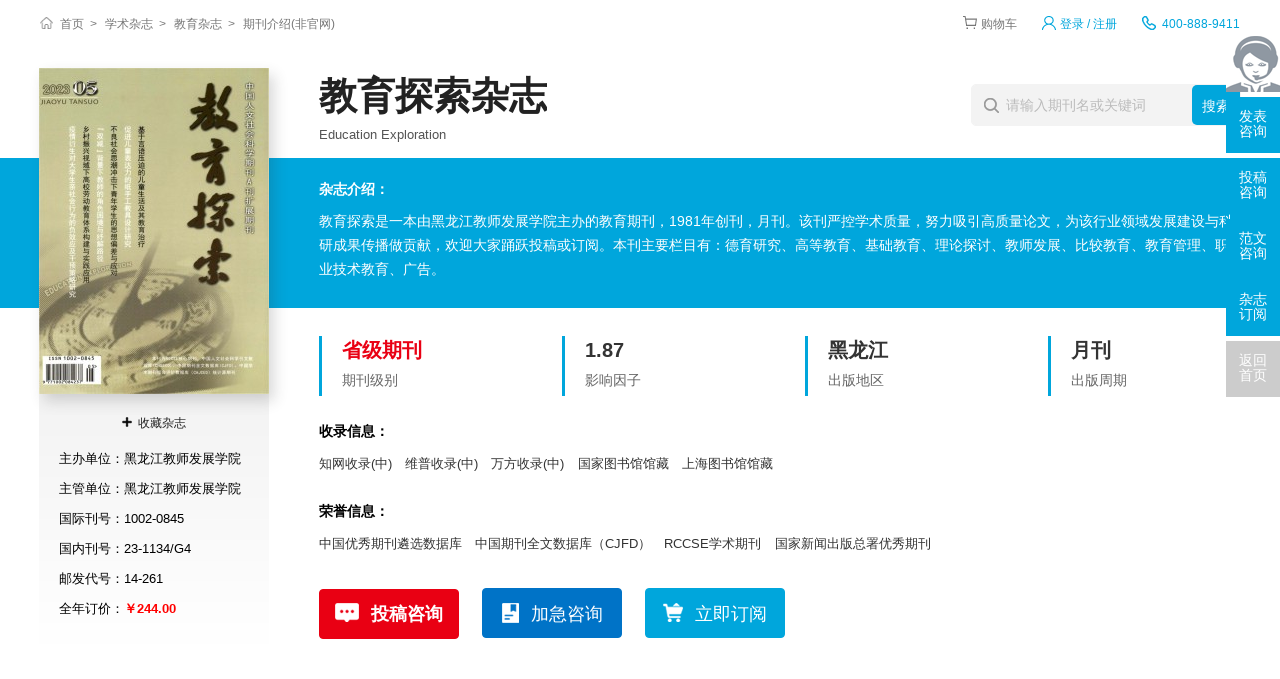

--- FILE ---
content_type: text/html
request_url: https://www.fabiao.com.cn/jyts/
body_size: 10844
content:
<!doctype html>
<html>
<head>
	<title>教育探索杂志-教育探索出版社</title>
	<meta name="keywords" content="教育探索,教育探索杂志" />
	<meta name="description" content="《教育探索》杂志是省级期刊，创办于1981年，综合影响因子1.87，黑龙江教师发展学院主办，教育探索是国家新闻出版总署社会科学II类优秀期刊。" >
	<meta name="referrer" content="origin">
<meta http-equiv="Content-Type" content="text/html; charset=utf-8" />
<link rel="icon" href="https://www.fabiao.com.cn/favicon.ico" />
<link rel="stylesheet" type="text/css" href="https://www.fabiao.com.cn/theme/fabiao.com.cn/default/static/css/base_facmn.css" />
<script type="text/javascript" src="https://www.fabiao.com.cn/theme/fabiao.com.cn/default/static/js/pub.js"></script>
<script type="text/javascript" src="https://www.fabiao.com.cn/theme/fabiao.com.cn/default/static/js/common.js"></script>
<script type="text/javascript">var site_root = 'https://www.fabiao.com.cn';</script>	
</head>
<body class="container gray-body fcn_block_qkshow">
	
	<!--面包屑-->
	<div class="breadcrumbs breadcrumbs_bgwhite hoveropacity">
		<div class="w1280">
			<a href="https://www.fabiao.com.cn/" title="发表云网首页">首页</a>
			
			<a href="https://www.fabiao.com.cn/zazhi/" title="期刊">学术杂志</a>
			
			
			<a href="https://www.fabiao.com.cn/zazhi/jiaoyu/" title="教育杂志">教育杂志</a>
			
			<!-- 
			<a href="https://www.fabiao.com.cn/zazhi/zhiwangshoulu/" title="知网收录(中)">知网收录(中)</a>
			 -->
			<span>期刊介绍(非官网)</span>
			<span class="menu_tel">400-888-9411</span>
<a href="javascript:;" onclick="ajaxlogin();" title="登录/注册" class="bread_hyzx login">登录 / 注册</a>
<a href="https://www.fabiao.com.cn/shop/cart/" class="dlicar bread_car">购物车</a>
		</div>
	</div>
	
	
	
	<!--期刊内页头部-->
<div class="fcn-qk-header after-clear">
	<div class="fcn_qkshow_underbg"></div>
	<div class="fcn_qkshow_topinfo w1200 after-clear">
		<div class="fcn_qkshow_cover l hoverimg">
			<img src="/upload/thumbnail/image/202308/19/2eaac_87e4.jpg_230x326.jpg" width="148" height="198" alt="教育探索" />
			<div class="img_infolist">
				<a href="javascript:;" title="加入收藏" res="favorite" aid=1001 class="btn_collect"><i class="jrsc"></i><span>收藏杂志</span></a>
				<ul>
					<li>主办单位：<span title="黑龙江教师发展学院">黑龙江教师发展学院</span></li>
					<li>主管单位：<span title="黑龙江教师发展学院">黑龙江教师发展学院</span></li>
					<li>国际刊号：<span>1002-0845</span></li>
					<li>国内刊号：<span>23-1134/G4</span></li>
					<li>邮发代号：<span>14-261</span></li>
					<li>全年订价：<span class="red">￥244.00</span></li>
				</ul>
			</div>
		</div>
		<div class="fcn_qkshow_content r">
			<div class="fcn_qkshow_content_top after-clear">
				<div class="l item-title">
					<h1 title="教育探索杂志">教育探索杂志</h1>
					<h2 title="Education Exploration">Education Exploration</h2>
				</div>
				<div class="r item-search">
					<form class="search-form" action="https://www.fabiao.com.cn/s.html" method="get">
						<input type="hidden" name="t" value="1" />
						<div class="search-input">
							<div class="l">
								<select class="t" name="t">
									<option value="1">杂志</option>
								</select>
								<input type="text" class="q w" name="q" autocomplete="off" placeholder="请输入期刊名或关键词" value="" maxlength="50">
							</div>
							<div class="r"><input type="submit" class="s" value="搜索" onclick="if($('.w').val()==0){return false;}"></div>
						</div>
					</form>
				</div>
			</div>
			
			<div class="fcn_qkshow_content_btm">
				<div class="table fcn_qkshow_zzjs">
					<div class="table_cell">
						<b>杂志介绍：</b>
						<p>教育探索是一本由黑龙江教师发展学院主办的教育期刊，1981年创刊，月刊。该刊严控学术质量，努力吸引高质量论文，为该行业领域发展建设与科研成果传播做贡献，欢迎大家踊跃投稿或订阅。本刊主要栏目有：德育研究、高等教育、基础教育、理论探讨、教师发展、比较教育、教育管理、职业技术教育、广告。</p>
					</div>
				</div>
				<ul class="flexbox fcn_qkshow_jbyz">
					
					<li class="s_qkjb">
						<b title="省级期刊">省级期刊</b>
						<span>期刊级别</span>
					</li>
					
					
					<li>
						<b>1.87</b>
						<span>影响因子</span>
					</li>
					
					
					<li>
						<b>黑龙江</b>
						<span>出版地区</span>
					</li>
					
					
					<li>
						<b>月刊</b>
						<span>出版周期</span>
					</li>
					
				</ul>
				<dl class="fcn_qkshow_slry">
					<dd><b>收录信息：</b><p><a href="https://www.fabiao.com.cn/zazhi/zhiwangshoulu/" target="_blank">知网收录(中)</a> <a href="https://www.fabiao.com.cn/zazhi/weipushoulu/" target="_blank">维普收录(中)</a> <a href="https://www.fabiao.com.cn/zazhi/wanfangshoulu/" target="_blank">万方收录(中)</a> <a href="https://www.fabiao.com.cn/zazhi/guojiatushuguan/" target="_blank">国家图书馆馆藏</a> <a href="https://www.fabiao.com.cn/zazhi/shanghaitushuguan/" target="_blank">上海图书馆馆藏</a> </p></dd>
					<dd><b>荣誉信息：</b><p><a href="https://www.fabiao.com.cn/zazhi/zghxqkxsjk/" target="_blank">中国优秀期刊遴选数据库</a> <a href="https://www.fabiao.com.cn/zazhi/zgqkqwsjk/" target="_blank">中国期刊全文数据库（CJFD）</a> <a href="https://www.fabiao.com.cn/zazhi/zghxxsqk/" target="_blank">RCCSE学术期刊</a> <a href="https://www.fabiao.com.cn/zazhi/gjxwcbzsyxqk/" target="_blank">国家新闻出版总署优秀期刊</a> </p></dd>
				</dl>
				<div class="box-down">
					
					<a href="javascript:;" onclick="openChat();return false;" class="btn-common btn-qkzx">投稿咨询</a>
					<a href="javascript:;" onclick="openChat();return false;" class="btn-common btn-jjzx">加急咨询</a> 
					
					
					<a href="javascript:;" class="btn-common action1 cart-add">立即订阅</a>
					
				</div>
			</div>
		</div>
	</div>
</div>


<script type="text/javascript">
	var products = {"":{"id":"3008","product_sn":"GS149968335834","picture":"\/upload\/image\/202308\/19\/2eaac_87e4.jpg","spec_ids":"","spec":[],"store_nums":"137","warning_line":"0","sell_nums":"14","market_price":"344.00","sell_price":"244.00","weight":"500"}};
	$(function(){						
	
		$(".buy_shop").click(function(){
			var product = products[''];
			update_but(product['id'], 1);
			// $(".box-down input[name=goods_num]").val(1);
			// $(".box-down input[name=product_id]").val(product['id']);
			// $(".box-down input[name=product_key]").val('');
		});
		
		function update_but(product, num){
			var url = $('.buy_shop').data('url');
			url = url.replace('{id}', products[''].id).replace('{num}', num);
			$('.buy_shop').attr('href', url);
		}	

		$(".cart-add").click(function(){
			$.ajax({
				url		: "/index.php?m=shop&c=cart&a=add",
				cache	: false,
				type	: "post",
				dataType: 'json',
				data	: {goods_id: 1078, product_id:products[""].id, goods_num:1 },
				async	: false,
				error	: function(request) {
					showDialog('alert', '数据提交失败！', '提示信息', 300);
				},
				success: function(result) {
					if( result.status ){
						if( $('.dlicar b')[0] ){
							$('.dlicar b').text(result.data.total);
						}
						
						// $(".fcn_qkshow_cover img:visible").clone().css({
						// 	position: 'absolute',
						// 	'z-index':'9998',
						// 	width: '230px',
						// 	height: '326px',
						// 	border:'solid 1px #ccc',
						// 	background:'#aaf',
						// 	overflow:'hidden',
						// 	background:'#fff'
						// }).css( $(".fcn_qkshow_cover").offset() ).appendTo( $('body') ).animate({
						// 	left : 50,
						// 	top : 50,
						// 	width : 10,
						// 	height : 10,
						// 	opacity : 0.8
						// }, "slow",function(){$(this).remove();/*$('.cart-num').text( parseInt( $('.cart-num').text() )+1 );*/});
						$(cartHtml).appendTo( $('body') ).show().find('.mac-go-cart').attr('href', site_root+'/shop/cart/');
					}
				}
			});
		});
	});
</script>


	<!--主要内容-->
	<div class="fcn-common-main w1280">
		
		<!--期刊内页菜单-->
		<div class="fcn-qk-menu">
			<ul class="after-clear">
				
				<li><a href="javascript:void(0);" anchor=".fcn-qk-zzjj" class="tabs-active">杂志简介</a></li>
				
				
				
				<li><a href="javascript:void(0);" anchor=".fcn-qk-zztd">投稿须知</a></li>
				
				
				<li><a href="javascript:void(0);" anchor=".fcn-qk-lssl">历史收录</a></li>
				
				
				
				
				<li><a href="javascript:void(0);" anchor=".fcn-qk-fbfl">发表范例</a></li>
				
				
				
				
				
				
				
				
				
				
				
				
				
				
				
				
				
				
				<li><a href="javascript:void(0);" anchor=".fcn-qk-sjtj">数据统计</a></li>
				
				
				
				<li><a href="javascript:void(0);" anchor=".fcn-qk-xgqk">同类期刊</a></li>
				
			</ul>
		</div>
		
		<div class="fcn-qk-main">
			
			
			<!--杂志简介-->
			<div class="box-common fcn-qk-zzjj">
				<h2 class="title-common">教育探索杂志简介</h2>
				<div class="article-common">
					<p>
	教育探索杂志创刊于1981年，办刊以来，融指导性、实用性、知识性于一体，发行周期为：月刊，经过杂志社调整，不断提高了刊物的整体质量，在行业内有一定的影响。
</p>
<p>
	《教育探索》旨在反映教育改革与发展的最新成果，探索教育规律，为深化教育改革、繁荣教育科学服务。
</p>
				</div>
			</div>
			
		
			
			
			<!--投稿要求-->
			<div class="box-common fcn-qk-zztd">
				<h2 class="title-common">教育探索投稿须知
				<p class="s_sgsj">预计审稿时间：1个月内</p>
				</h2>
				<div class="article-common">
					<p>
	(一)请在稿件上写明真实姓名、出生年月、工作单位、职称(务)、联系电话、通讯地址、邮政编码,以便联系,发表署名听便。
</p>
<p>
	(二)参考文献应按在文中出现的先后顺序编号，并在文末按顺序著录。文献作者3名以内全部列出，4名以上则列前3名，后加“等”；外文作者书写时，姓前名后，名用缩写，不加缩写点。
</p>
<p>
	(三)摘要文字量50～300字。试验研究和专题研究类论文，应写成报道性摘要。
</p>
<p>
	(四)注释码，请用①②③之类表示，并标注在正文相应内容的上方，如：——①，——②，------③。每页重新编号。
</p>
<p>
	(五)作者投稿必须保证原创，不得一稿多投，投稿者文责自负。
</p>
				</div>
			</div>
			
			
			<!-- 历史收录信息 -->
			
<div class="box-common fcn-qk-lssl">
	<h2 class="title-common">教育探索历史收录信息</h2>
	<ul class="after-clear">
		<li>北大核心期刊（1996版）</li>
<li>北大核心期刊（2000版）</li>
<li>北大核心期刊（2004版）</li>
<li>北大核心期刊（2008版）</li>
<li>北大核心期刊（2011版）</li>
<li>北大核心期刊（2014版）</li>
<li>中文社会科学引文索引-扩展（2010-2011）</li>
<li>武大RCCSE核心期刊（2020）</li>
<li>中国人文社科核心期刊</li>
	</ul>
</div>

			
			<!-- 发表范例 -->
			



<div class="box-common fcn-qk-fbfl">
	<h2 class="title-common">教育探索发表范例</h2>
	<ul class="after-clear">
		
		<li>
			<h6>农业高校大学生创新创业教育实践探究——以东北农业大学为例</h6>
			<p>作者：陈延良; 吕嘉昌</p>
		</li>
		
		<li>
			<h6>医教协同下本科学位住院医师规范化培训并轨硕士专业学位培养的探讨</h6>
			<p>作者：常岩芹; 王娜; 朱斌</p>
		</li>
		
		<li>
			<h6>高等教育内涵式发展要求下“针灸推拿学”一流专业建设的理论与实践</h6>
			<p>作者：孙忠人; 王东岩; 麻聪聪; 何雷; 范璟兰</p>
		</li>
		
		<li>
			<h6>从金砖国家语言教育政策看我国外语教育改革</h6>
			<p>作者：莫柠源</p>
		</li>
		
		<li>
			<h6>《中庸》德育思想的逻辑体系与当代价值</h6>
			<p>作者：靳浩辉; 苏蓓蓓</p>
		</li>
		
		<li>
			<h6>具身认知：学校德育审视的新视角</h6>
			<p>作者：毕钰</p>
		</li>
		
		<li>
			<h6>新形势下高校“立德树人”和“三全育人”的发展路径研究</h6>
			<p>作者：寇光涛; 岳敏; 武镒</p>
		</li>
		
		<li>
			<h6>再谈高校思想政治工作中的“因事而化、因时而进、因势而新”</h6>
			<p>作者：张崔英</p>
		</li>
		
		<li>
			<h6>同向同行：家庭德育与学校德育的理性选择</h6>
			<p>作者：傅琼; 陈钰雯</p>
		</li>
		
		<li>
			<h6>在多视角、多种类、多层面学习中促进教师发展——多元参与模式的实践探索</h6>
			<p>作者：孟瑜</p>
		</li>
		
	</ul>
</div>

			
		
			<!-- 数据统计 -->
			















<div class="box-common fcn-qk-sjtj after-clear">
	<h2 class="title-common">教育探索数据统计</h2>	
	<script type="text/javascript" src="https://www.fabiao.com.cn/theme/fabiao.com.cn/default/static/js/echarts.min.js"></script>

	
	<div class="dl-dldabox">
		<h6>被引次数统计</h6>
		<div class="dl-dldabox-common dl-dldabox5"></div>
		<script type="text/javascript">
			$(function(){
				var dom = $(".dl-dldabox5")[0];
				var myChart = echarts.init(dom);
				option = null;
				option = {
					tooltip: {
						trigger: 'axis',
						axisPointer: {
							type: 'cross'
						}
					},
					legend: {
						data:['被引次数'],
						left:40,
						bottom:0,
					},
					xAxis: {
						type: 'category',
						name: '年份',
						splitLine: {show: false},
						axisLine: {
							lineStyle: {
							  color: '#777'
							}
						},
						data: [
							"2012年","2013年","2014年","2015年","2016年","2017年","2018年","2019年","2020年","2021年","2022年",
						]
					},
					yAxis: {
						type: 'value',
						axisTick: {show: false,},
						axisLine: {show: false},
					},
					series: [{
						name: '被引次数',
						data: [
							3755,4145,4567,4746,4547,4592,4008,3411,2704,2379,1882,
						],
						type: 'line',					
						areaStyle: {color: '#e6f2ff',}, 
						symbolSize:7,
						itemStyle:{
							normal:{
								label: {show: true},
								color:'#00a6dc'
							}
						}
					}]
				};				
				if (option && typeof option === "object") {
					myChart.setOption(option, true);
				}
			});
		</script>
	</div>
	

	
	<div class="dl-dldabox">
		<h6>影响因子统计</h6>
		<div class="dl-dldabox-common dl-dldabox4"></div>
		<script type="text/javascript">
			$(function(){
				var dom = $(".dl-dldabox4")[0];
				var myChart = echarts.init(dom);
				option = null;
				option = {
					tooltip: {
						trigger: 'axis',
						axisPointer: {
							type: 'cross'
						}
					},
					legend: {
						data:['影响因子'],
						left:40,
						bottom:0,
					},
					xAxis: {
						type: 'category',
						name: '年份',
						splitLine: {show: false},
						axisLine: {
							lineStyle: {
							  color: '#777'
							}
						},
						data: [
							"2012年","2013年","2014年","2015年","2016年","2017年","2018年","2019年","2020年","2021年","2022年",
						]
					},
					yAxis: {
						type: 'value',
						axisTick: {show: false,},
						axisLine: {show: false},
					},
					series: [{
						name: '影响因子',
						data: [
							0.67,0.69,0.74,0.71,0.7,0.93,1.22,1.43,1.18,0.86,0.46,
						], 
						type: 'line',					
						areaStyle: {color: '#e6f2ff',}, 
						symbolSize:7,
						itemStyle:{
							normal:{
								label: {show: true},
								color:'#00a6dc'
							}
						}
					}]
				};
			
				if (option && typeof option === "object") {
					myChart.setOption(option, true);
				}
			});
		</script>
	</div>        
	

	<div class="clear"></div>
	
	<div class="box-mcjs">
		<span>名词解释：</span>
		<p>被引次数：指该刊被当参考文献的引用次数，以及被下载次数。</p>
		<p>影响因子：指该刊在某年被全部源刊物引证该刊前两年发表论文的次数，与该刊前两年所发表的全部源论文数之比。</p>
	</div>
	
	
	
	 <div class="dl-dldabox">
		<h6>主要参考文献期刊分析：</h6>
		<div id="dlmap1" class="dl-dldabox-common"></div>
		<script type="text/javascript">
		$(function(){
			var dom = $("#dlmap1")[0];
			var myChart = echarts.init(dom);
			option = null;
			
			var canvas = document.createElement('canvas');
			var ctx = canvas.getContext('2d');
			canvas.width = canvas.height = 100;
			ctx.textAlign = 'center';
			ctx.textBaseline = 'middle';
			ctx.globalAlpha = 0.08;
			ctx.font = '16px Microsoft Yahei';
			ctx.translate(50, 50);
			ctx.rotate(-Math.PI / 4);
			
			option = {
				backgroundColor: {
					type: 'pattern',
					image: canvas,
					repeat: 'repeat'
				},
				grid: [{
					top: '10%',
					width: '90%',
					height: '80%',
					bottom: '0',
					left: 10,
					containLabel: true
				}],
				xAxis: [{
					type: 'value',
					splitLine: {
						show: false
					},
					axisLabel: {
						fontSize: '12',
						color:'#666',
					},
				}],
				yAxis: [{
					type: 'category',
					data: [
						"《教育研究》","《教育发展研究》","《中国教育学刊》","《中国高教研究》","《教育与职业》","《黑龙江高教研究》","《中国高等教育》","《高等教育研究》","《课程．教材．教法》","《教育理论与实践》"
					],
					axisLabel: {
						interval: 0,
						rotate: 0,
						fontSize: '12',
						color:'#666',
					},
					splitLine: {
						show: false
					}
				}],
				series: [{
					type: 'bar',
					stack: 'chart',
					z: 3,
					barWidth: 14,
					label: {
						normal: {
							position: 'right',
							show: true
						}
					},
					itemStyle: {
						normal: {
							color: function(params) {
								var colorList = ['#7ecef4','#00a6dc','#7ecef4','#00a6dc','#7ecef4','#00a6dc','#7ecef4','#00a6dc','#7ecef4','#00a6dc','#7ecef4','#00a6dc','#7ecef4','#00a6dc','#7ecef4','#00a6dc','#7ecef4','#00a6dc','#7ecef4','#00a6dc','#7ecef4','#00a6dc','#7ecef4','#00a6dc'];
								return colorList[params.dataIndex]
							}
						}
					},
					name:"涉及文献量",
					data: [
						1072,491,467,454,431,420,413,413,406,397
					]
				}]
			};
			if (option && typeof option === "object") {
				myChart.setOption(option, true);
			}	
		});
		</script>
	 </div>
	
	
	
	 <div class="dl-dldabox">
		<h6>主要引证文献期刊分析：</h6>
		<div id="dlmap2" class="dl-dldabox-common"></div>
		<script type="text/javascript">
		$(function(){
			var dom = $("#dlmap2")[0];
			var myChart = echarts.init(dom);
			option = null;
			
			var canvas = document.createElement('canvas');
			var ctx = canvas.getContext('2d');
			canvas.width = canvas.height = 100;
			ctx.textAlign = 'center';
			ctx.textBaseline = 'middle';
			ctx.globalAlpha = 0.08;
			ctx.font = '16px Microsoft Yahei';
			ctx.translate(50, 50);
			ctx.rotate(-Math.PI / 4);
			
			option = {
				backgroundColor: {
					type: 'pattern',
					image: canvas,
					repeat: 'repeat'
				},
				grid: [{
					top: '10%',
					width: '90%',
					height: '80%',
					bottom: '0',
					left: 10,
					containLabel: true
				}],
				xAxis: [{
					type: 'value',
					splitLine: {
						show: false
					},
					axisLabel: {
						fontSize: '12',
						color:'#666',
					},
				}],
				yAxis: [{
					type: 'category',
					data: [
						"《教育教学论坛》","《教育与职业》","《考试周刊》","《文教资料》","《科教文汇》","《中国成人教育》","《科教导刊》","《才智》","《课程教育研究》","《科技信息》"
					],
					axisLabel: {
						interval: 0,
						rotate: 0,
						fontSize: '12',
						color:'#666',
					},
					splitLine: {
						show: false
					}
				}],
				series: [{
					type: 'bar',
					stack: 'chart',
					z: 3,
					barWidth: 14,
					label: {
						normal: {
							position: 'right',
							show: true
						}
					},
					itemStyle: {
						normal: {
							color: function(params) {
								var colorList = ['#7ecef4','#00a6dc','#7ecef4','#00a6dc','#7ecef4','#00a6dc','#7ecef4','#00a6dc','#7ecef4','#00a6dc','#7ecef4','#00a6dc','#7ecef4','#00a6dc','#7ecef4','#00a6dc','#7ecef4','#00a6dc','#7ecef4','#00a6dc','#7ecef4','#00a6dc','#7ecef4','#00a6dc'];
								return colorList[params.dataIndex]
							}
						}
					},
					name:"涉及文献量",
					data: [
						889,857,835,753,748,633,578,554,514,469
					]
				}]
			};
			if (option && typeof option === "object") {
				myChart.setOption(option, true);
			}	
		});
		</script>
	 </div>
	
</div>

	
			
			
			<!-- 热门问题 -->
			<div class="box-common fcn-qk-rmwt">
	<h2 class="title-common">热门问题</h2>
	<ul class="after-clear">
		<li><a href="https://www.fabiao.com.cn/jyts/jieda/40.html" target="_blank">评职称能用吗？</a></li>
		<li><a href="https://www.fabiao.com.cn/jyts/jieda/41.html" target="_blank">如何选择投稿时间？</a></li>
		<li><a href="https://www.fabiao.com.cn/jyts/jieda/42.html" target="_blank">投稿需要注意什么？</a></li>
		<li><a href="https://www.fabiao.com.cn/jyts/jieda/43.html" target="_blank">版面费收费标准是什么？</a></li>
		<li><a href="https://www.fabiao.com.cn/jyts/jieda/44.html" target="_blank">退回来的稿件怎么修改？</a></li>
		<li><a href="https://www.fabiao.com.cn/jyts/jieda/45.html" target="_blank">这本期刊级别如何划分？</a></li>
		<li><a href="https://www.fabiao.com.cn/jyts/jieda/46.html" target="_blank">可以通过哪些方式投稿？</a></li>
		<li><a href="https://www.fabiao.com.cn/jyts/jieda/47.html" target="_blank">杂志社联系方式是什么？</a></li>
		<li><a href="https://www.fabiao.com.cn/jyts/jieda/48.html" target="_blank">怎么下载电子期刊？</a></li>
		<li><a href="https://www.fabiao.com.cn/jyts/jieda/49.html" target="_blank">好投吗？发表周期长吗？</a></li>
	</ul>
</div>
			
		</div>
		
		<ul class="fcn_block_pages after-clear">
			
			<li><a href="https://www.fabiao.com.cn/kygl/" title="科研管理">下一本：<b>科研管理<span>（CSSCI南大期刊）</span></b></a></li>
		</ul>
		
		<!-- 广告图 -->
<!-- 首页 -->


<!-- 期刊内页 -->

	
	<div class="fmn_qk_dyblock table">
		<div class="table_cell">
			<p class="p1">教育探索&nbsp; 在线订阅</p>
			<p class="p2">该杂志全年订价<span>￥244.00</span>，发行周期：月刊，杂志级别：省级期刊</p>
			<p class="p2">主办单位：黑龙江教师发展学院</p>
		</div>
		<a href="javascript:;" class="guokai_shop" onclick="openChatDy();return false;">过刊购买</a>
		<a href="javascript:;" class="cart-add btn_jrgwc">加入购物车</a>
		<a href="javascript:;" class="btn_ljdy buy_shop" data-url="https://www.fabiao.com.cn/shop/cart/buy/product/{id}/num/{num}/">立即订购</a>
		
	</div>
	

		
		<!-- 相关期刊 -->
		<!--相关期刊-->

<div class="box-common fcn-qk-xgqk">
	<h2 class="title-common">教育探索同类期刊推荐</h2>
	<ul class="after-clear">
		
		<li>
			<a title="新课程" href="https://www.fabiao.com.cn/xkc/" target="_blank">
				<div class="item_img">
					<img src="/upload/thumbnail/image/202310/30/279ce_442f.jpg_230x326.jpg" width="75" height="100"  alt="新课程" />
				</div>
				<div class="item_info">
					<b>新课程</b>
					<span class="s_qkjb">省级期刊</span>
					<span class="s_zbdw">山西三晋报刊传媒集团有限责任公司主办</span>
				</div>
			</a>
		</li>
		
		<li>
			<a title="江苏教育" href="https://www.fabiao.com.cn/jsjy/" target="_blank">
				<div class="item_img">
					<img src="/upload/thumbnail/image/202308/20/536c_ff8a.jpg_230x326.jpg" width="75" height="100"  alt="江苏教育" />
				</div>
				<div class="item_info">
					<b>江苏教育</b>
					<span class="s_qkjb">省级期刊</span>
					<span class="s_zbdw">江苏省教育厅主办</span>
				</div>
			</a>
		</li>
		
		<li>
			<a title="时代教育" href="https://www.fabiao.com.cn/sdjy/" target="_blank">
				<div class="item_img">
					<img src="/upload/thumbnail/image/202308/19/31c46_13956.jpg_230x326.jpg" width="75" height="100"  alt="时代教育" />
				</div>
				<div class="item_info">
					<b>时代教育</b>
					<span class="s_qkjb">省级期刊</span>
					<span class="s_zbdw">成都日报报业集团主办</span>
				</div>
			</a>
		</li>
		
		<li>
			<a title="高教论坛" href="https://www.fabiao.com.cn/gjlt/" target="_blank">
				<div class="item_img">
					<img src="/upload/thumbnail/image/202308/19/321fe_33e6.jpg_230x326.jpg" width="75" height="100"  alt="高教论坛" />
				</div>
				<div class="item_info">
					<b>高教论坛</b>
					<span class="s_qkjb">省级期刊</span>
					<span class="s_zbdw">广西高等教育学会;南宁师范大学主办</span>
				</div>
			</a>
		</li>
		
		<li>
			<a title="中国教育学刊" href="https://www.fabiao.com.cn/zgjyxk/" target="_blank">
				<div class="item_img">
					<img src="/upload/thumbnail/image/202308/19/2faa1_36a0.jpg_230x326.jpg" width="75" height="100"  alt="中国教育学刊" />
				</div>
				<div class="item_info">
					<b>中国教育学刊</b>
					<span class="s_qkjb">CSSCI南大期刊、北大期刊</span>
					<span class="s_zbdw">中国教育学会主办</span>
				</div>
			</a>
		</li>
		
		<li>
			<a title="四川教育" href="https://www.fabiao.com.cn/scjy/" target="_blank">
				<div class="item_img">
					<img src="/upload/thumbnail/image/202308/19/31280_12a10.jpg_230x326.jpg" width="75" height="100"  alt="四川教育" />
				</div>
				<div class="item_info">
					<b>四川教育</b>
					<span class="s_qkjb">省级期刊</span>
					<span class="s_zbdw">四川教育报刊社主办</span>
				</div>
			</a>
		</li>
		
	</ul>
</div>

		
		<div class="box-common fcn-qk-zysm">
			<h2 class="title-common">免责声明</h2>
			<div class="article-common">
				<p>
					<script src="https://www.fabiao.com.cn/theme/fabiao.com.cn/default/static/js/s_mzsm_symp.js" type="text/javascript" charset="utf-8"></script>
					若用户需要出版服务，请联系出版商，地址：黑龙江省哈尔滨市和兴路133号，邮编：150080。
				</p>
			</div>
		</div>
	</div>

	<!--友情链接-->

<div class="fcn-index-yqlj w1280">
	<b>友情链接</b>
	<ul class="after-clear">			
		<a href="https://www.fabiao.com/">发表之家</a>
	</ul>
</div>

	
	<script type="text/javascript" charset="utf-8" src="https://www.fabiao.com.cn/theme/fabiao.com.cn/default/static/js/footer_qk.js"></script>
<!-- 侧边栏 -->

<script type="text/javascript" charset="utf-8" src="https://www.fabiao.com.cn/theme/fabiao.com.cn/default/static/js/tk-leyuxs.js"></script>


<script type="text/javascript" charset="utf-8" src="https://www.fabiao.com.cn/theme/fabiao.com.cn/default/static/js/leyutck.js"></script>

	<script language="javascript" src="/index.php?m=article&c=content&a=click&aid=1001"></script>
</body>
</html>

--- FILE ---
content_type: text/html;charset=UTF-8
request_url: https://op.jiain.net/20003303/10120957.js
body_size: 1765
content:


























if(typeof doyoo=='undefined' || !doyoo){
var d_genId=function(){
var id ='',ids='0123456789abcdef';
for(var i=0;i<32;i++){ id+=ids.charAt(Math.floor(Math.random()*16)); } return id;
};

var schema='http';
if(location.href.indexOf('https:') == 0){
schema = 'https';
}
var doyoo={
env:{
secure:schema=='https',
mon:'//m6815.talk99.cn/monitor',
chat:'https://chat6843.talk99.cn/chat',
file:'//aux.soperson.com',
compId:20003303,
confId:10120957,
workDomain:'',
vId:d_genId(),
lang:'sc',
fixFlash:0,
fixMobileScale:0,
subComp:33543,
_mark:'9ae86d28b3278a3e84bf53ff61efb2015b059989851abf4b87303c98663037d2a2f3c0ffdbb0e385'
},
chat:{
mobileColor:'#00BBE9',
mobileHeight:80,
mobileChatHintBottom:1,
mobileChatHintMode:0,
mobileChatHintColor:'#ffffff',
mobileChatHintSize:1,
priorMiniChat:0
}

, monParam:{
index:1,
preferConfig:0,

title:'',
text:'',
auto:-1,
group:'10078088',
start:'00:00',
end:'24:00',
mask:false,
status:true,
fx:0,
mini:1,
pos:0,
offShow:1,
loop:0,
autoHide:0,
hidePanel:0,
miniStyle:'#219bd9',
miniWidth:'340',
miniHeight:'400',
showPhone:0,
monHideStatus:[0,0,0],
monShowOnly:'',
autoDirectChat:50,
allowMobileDirect:0,
minBallon:1,
chatFollow:1,
backCloseChat:1,
ratio:1
}




};

if(typeof talk99Init=="function"){talk99Init(doyoo)}if(!document.getElementById("doyoo_panel")){var supportJquery=typeof jQuery!="undefined";var doyooWrite=function(tag,opt){var el=document.createElement(tag);for(v in opt){if(opt.hasOwnProperty(v)){el.setAttribute(v,opt[v])}}var tar=document.body||document.getElementsByTagName("head")[0];tar.appendChild(el)};doyooWrite("link",{rel:"stylesheet",type:"text/css",href:"//aux.soperson.com/2025/looyu.f7bf1efc8b105c9c95d249e08b3cceda.css"});doyooWrite("script",{type:"text/javascript",src:"//aux.soperson.com/2025/looyu.e8ec87f1e66ab62da94f3e3629860898.js",charset:"utf-8"})};
}


--- FILE ---
content_type: application/javascript
request_url: https://www.fabiao.com.cn/theme/fabiao.com.cn/default/static/js/tk-leyuxs.js
body_size: 2516
content:
document.writeln('<div class="dliside">');
document.writeln('<a href="javascript:void(0);" class="dide1"></a>');
document.writeln('<a href="javascript:void(0);" class="dide2" onclick="openChat();return false;">');
document.writeln('   <span class="dliop1">发表咨询</span>');
document.writeln('   <span class="dliop2">');
document.writeln('   	<svg width="28" height="28" style="position:relative; top:8px;">');
document.writeln('      	<use xmlns:xlink="www.w3.org/1999/xlink" xlink:href="#dlicon2"></use>');
document.writeln('      </svg>');
document.writeln('   </span>');
document.writeln('</a>');
document.writeln('<a href="javascript:void(0);" class="dide3" onclick="openChat();return false;">');   
document.writeln('   <span class="dliop1">投稿咨询</span>');
document.writeln('   <span class="dliop2">');
document.writeln('   	<svg width="28" height="28" style="position:relative; top:8px;">');
document.writeln('      	<use xmlns:xlink="www.w3.org/1999/xlink" xlink:href="#dlicon3"></use>');
document.writeln('      </svg>');
document.writeln('   </span>');
document.writeln('</a>');
document.writeln('<a href="javascript:void(0);" class="dide4" onclick="openChat();return false;">');
document.writeln('   <span class="dliop1">范文咨询</span>');
document.writeln('   <span class="dliop2">');
document.writeln('   	<svg width="28" height="28" style="position:relative; top:8px;">');
document.writeln('      	<use xmlns:xlink="www.w3.org/1999/xlink" xlink:href="#dlicon4"></use>');
document.writeln('      </svg>');
document.writeln('   </span>');
document.writeln('</a>');
document.writeln('<a href="javascript:void(0);" class="dide5" onclick="openChatDy();return false;">');
document.writeln('   <span class="dliop1">杂志订阅</span>');
document.writeln('   <span class="dliop2">');
document.writeln('   	<svg width="32" height="32" style="position:relative; top:8px;">');
document.writeln('      	<use xmlns:xlink="www.w3.org/1999/xlink" xlink:href="#dlicon5"></use>');
document.writeln('      </svg>');
document.writeln('   </span>');
document.writeln('</a>');
document.writeln('<a href="https://www.fabiao.com.cn/" class="dide6">');
document.writeln('   <span class="dliop1">返回首页</span>');
document.writeln('   <span class="dliop2">');
document.writeln('   	<svg width="32" height="32" style="position:relative; top:8px;">');
document.writeln('      	<use xmlns:xlink="www.w3.org/1999/xlink" xlink:href="#dlicon6"></use>');
document.writeln('      </svg>');
document.writeln('   </span>');
document.writeln('</a>');
document.writeln('</div>');

--- FILE ---
content_type: application/javascript
request_url: https://www.fabiao.com.cn/theme/fabiao.com.cn/default/static/js/s_mzsm_symp.js
body_size: 641
content:
document.writeln("本站合法持有<a target=\'_blank\' rel=\'nofollow\' href=\'https://www.fabiao.com.cn/vip/zhengjian.html\'>《出版物经营许可证》</a>，仅销售经国家新闻出版署批准的合法期刊，不是任何杂志官网，不涉及出版事务。本站仅提供有限咨询服务，需要用户自己向出版商投稿且没有绿色通道，是否录用一切以出版商通知为准。提及的第三方名称或商标，其知识产权均属于相应的出版商或期刊，本站与上述机构无从属关系，所有引用均出于解释服务内容的考量，符合商标法规范。本页信息均由法务团队进行把关，若期刊信息有任何问题，请联系在线客服，我们会认真核实处理。");

--- FILE ---
content_type: application/javascript
request_url: https://www.fabiao.com.cn/theme/fabiao.com.cn/default/static/js/leyutck.js
body_size: 480
content:
// 弹出框
document.writeln("<script>");
document.writeln("$.bwWelcome({");
document.writeln("	timeout: 15000,");
document.writeln("	background: '#fff',");
document.writeln("	title: ['你好，需要咨询期刊发表吗', 'color:#2aa0ea;'],");
document.writeln("	info: ['正规刊物 快审快发', 'color:#666;'],");
document.writeln("	close: ['稍后再说', '#666', '#eee', '#000', '#ddd'],");
document.writeln("	open: ['免费咨询', '#f5f5f5', '#2aa0ea', '#fff', '#2aa0ea'],");
document.writeln("	handle: openChat");
document.writeln("});");
document.writeln("</script>");